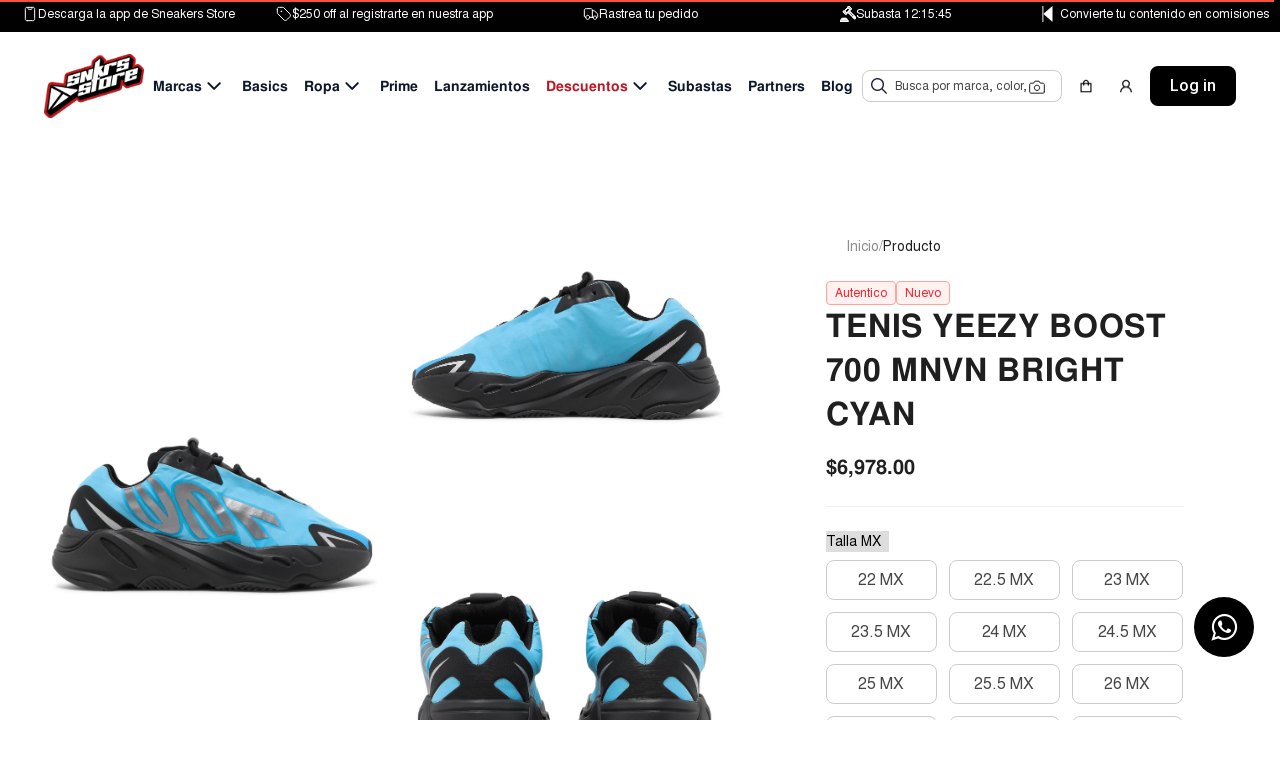

--- FILE ---
content_type: text/html
request_url: https://sneakerstore.com.mx/productos/detalle/yeezy-boost-700-mnvn-bright-cyan
body_size: 2901
content:
<!doctype html>
<html lang="en">

<head>
  <!-- Google Tag Manager -->
  <script>(function (w, d, s, l, i) {
      w[l] = w[l] || []; w[l].push({
        'gtm.start':
          new Date().getTime(), event: 'gtm.js'
      }); var f = d.getElementsByTagName(s)[0],
        j = d.createElement(s), dl = l != 'dataLayer' ? '&l=' + l : ''; j.async = true; j.src =
          'https://www.googletagmanager.com/gtm.js?id=' + i + dl; f.parentNode.insertBefore(j, f);
    })(window, document, 'script', 'dataLayer', 'GTM-N9ZGTHD5');</script>
  <!-- End Google Tag Manager -->
  <meta charset="utf-8">
  <base href="/">
  <title>Sneakers limitados en stock NIKE | ADIDAS | JORDAN | YEEZY | DIOR | BALENCIAGA</title>
  <link rel=“canonical” href=“https://sneakerstore.com.mx” />
  <meta name="viewport" content="width=device-width, initial-scale=1.0">
  <meta name="description" property="og:description"
    content="Sneaker Store || Tienda Online de Snkrs exclusivos en México. Tenemos miles de productos de las mejores y más prestigiosas marcas. Busca tu par favorito.">
  <meta name="author" content="SneakerStore">
  <meta name="title" content="SneakerStore La tienda de sneakers online mas grande de México">
  <meta http-equiv="X-UA-Compatible" content="IE=edge">
  <link rel="icon" href="https://imagenes-sneakers.s3.us-east-2.amazonaws.com/logos/SS.ico" type="image/x-icon" />
  <link rel="shortcut icon" href="https://imagenes-sneakers.s3.us-east-2.amazonaws.com/logos/SS.ico"
    type="image/x-icon" />
  <link rel="stylesheet" href="assets/yamm.min.css">
  <!--Google font-->
  <link href="https://fonts.googleapis.com/css?family=Lora:400,700" rel="stylesheet">
  <link href="https://fonts.googleapis.com/css?family=Pacifico" rel="stylesheet">
  <link href="https://fonts.googleapis.com/css?family=Roboto+Condensed&display=swap" rel="stylesheet">
  <link href="https://fonts.googleapis.com/css?family=Roboto:300,400,500&display=swap" rel="stylesheet">
  <link href="https://fonts.googleapis.com/icon?family=Material+Icons" rel="stylesheet">

  <!--TIDIO suspendido 19/10/2022-->
  <!--<script src="//code.tidio.co/wq6zqlbxeqpnvm4faahdt26hxlngtq6x.js" async></script>-->

  <meta name="facebook-domain-verification" content="lwwkgzv8qfq54vkn28m6oeku6nje3i" />
  <script src="https://sdk.clip.mx/js/clip-sdk.js"></script>
  <!-- Google Tag Manager -->
  <!--<script>(function (w, d, s, l, i) {
      w[l] = w[l] || [];
      w[l].push({
        'gtm.start':
          new Date().getTime(), event: 'gtm.js'
      });
      var f = d.getElementsByTagName(s)[0],
        j = d.createElement(s), dl = l != 'dataLayer' ? '&l=' + l : '';
      j.async = true;
      j.src =
        'https://www.googletagmanager.com/gtm.js?id=' + i + dl;
      f.parentNode.insertBefore(j, f);
    })(window, document, 'script', 'dataLayer', 'GTM-WXFPB76');</script>-->
  <!-- End Google Tag Manager -->

  <!-- Google Tag Manager -->
  <script>(function (w, d, s, l, i) {
      w[l] = w[l] || []; w[l].push({
        'gtm.start':
          new Date().getTime(), event: 'gtm.js'
      }); var f = d.getElementsByTagName(s)[0],
        j = d.createElement(s), dl = l != 'dataLayer' ? '&l=' + l : ''; j.async = true; j.src =
          'https://www.googletagmanager.com/gtm.js?id=' + i + dl; f.parentNode.insertBefore(j, f);
    })(window, document, 'script', 'dataLayer', 'GTM-WVJVX8Z');</script>
  <!-- End Google Tag Manager -->

  <!-- Acá arriba está el anterior -->
  <!-- Google tag (gtag.js) -->
  <script async src="https://www.googletagmanager.com/gtag/js?id=G-JHHT6JB809"></script>
  <script>
    window.dataLayer = window.dataLayer || [];
    function gtag() { dataLayer.push(arguments); }
    gtag('js', new Date());

    gtag('config', 'G-JHHT6JB809');
  </script>

  <meta name="theme-color" content="#D10000" />
  <meta name="apple-mobile-web-app-status-bar-style" content="#D10000">

  <!-- Google Tag Manager -->
  <!--<script>(function(w,d,s,l,i){w[l]=w[l]||[];w[l].push({'gtm.start':
  new Date().getTime(),event:'gtm.js'});var f=d.getElementsByTagName(s)[0],
  j=d.createElement(s),dl=l!='dataLayer'?'&l='+l:'';j.async=true;j.src=
  'https://www.googletagmanager.com/gtm.js?id='+i+dl;f.parentNode.insertBefore(j,f);
  })(window,document,'script','dataLayer','GTM-MDFHGKN7');</script>-->
  <!-- End Google Tag Manager -->

  <!--Whello activado 19/10/2022 producción-->
  <!-- <script defer src="https://widget.whello.io/6350a3c41c393f0011d3f0f7" referrerpolicy="strict-origin-when-cross-origin"></script> -->
  <!---->
  <!--Whello activado 09/11/2022 pruebas-->
  <!-- <script defer src="https://qa.widget.whello.io/639368fb0fc58c0011d9a880" referrerpolicy="strict-origin-when-cross-origin"></script> -->
  <!---->
  <!-- Hotjar Tracking Code for https://sneakerstore.com.mx/ -->
  <script>
    (function (h, o, t, j, a, r) {
      h.hj = h.hj || function () { (h.hj.q = h.hj.q || []).push(arguments) };
      h._hjSettings = { hjid: 3693764, hjsv: 6 };
      a = o.getElementsByTagName('head')[0];
      r = o.createElement('script'); r.async = 1;
      r.src = t + h._hjSettings.hjid + j + h._hjSettings.hjsv;
      a.appendChild(r);
    })(window, document, 'https://static.hotjar.com/c/hotjar-', '.js?sv=');
  </script>
</head>

<body>

  <!-- Google Tag Manager (noscript) -->
  <noscript><iframe src="https://www.googletagmanager.com/ns.html?id=GTM-N9ZGTHD5" height="0" width="0"
      style="display:none;visibility:hidden"></iframe></noscript>
  <!-- End Google Tag Manager (noscript) -->

  <!-- Google Tag Manager (noscript) -->
  <noscript><iframe src="https://www.googletagmanager.com/ns.html?id=GTM-MDFHGKN7" height="0" width="0"
      style="display:none;visibility:hidden"></iframe></noscript>
  <!-- End Google Tag Manager (noscript) -->
  <!-- Google Tag Manager (noscript) -->
  <noscript><iframe src="https://www.googletagmanager.com/ns.html?id=GTM-WVJVX8Z" height="0" width="0"
      style="display:none;visibility:hidden"></iframe></noscript>
  <!-- End Google Tag Manager (noscript) -->
  <!-- Google Tag Manager (noscript) -->
  <!--<noscript>
  <iframe src="https://www.googletagmanager.com/ns.html?id=GTM-WXFPB76"
          height="0" width="0" style="display:none;visibility:hidden"></iframe>
</noscript>-->
  <!-- End Google Tag Manager (noscript) -->
  <!-- pre-loader start -->
  <div class="loader-wrapper">
    <img class="loader" style="position: absolute; top: 50%; left: 50%; transform: translate(-50%, -50%);"
      src="https://imagenes-sneakers.s3.us-east-2.amazonaws.com/logos/SS.png" alt="Logo sneakerstore">
  </div>
  <app-root></app-root>
  <div id="color"></div>
  <script src="https://checkout.stripe.com/checkout.js"></script>
  <!-- facebook chat section start -->
  <div id="fb-root"></div>
  <!--Facebook Pixel Code-->
  <script>
    !function (f, b, e, v, n, t, s) {
      if (f.fbq) return;
      n = f.fbq = function () {
        n.callMethod ?
          n.callMethod.apply(n, arguments) : n.queue.push(arguments)
      };
      if (!f._fbq) f._fbq = n;
      n.push = n;
      n.loaded = !0;
      n.version = '2.0';
      n.queue = [];
      t = b.createElement(e);
      t.async = !0;
      t.src = v;
      s = b.getElementsByTagName(e)[0];
      s.parentNode.insertBefore(t, s)
    }(window, document, 'script',
      'https://connect.facebook.net/en_US/fbevents.js');
    fbq('init', '2846789125402865');
    fbq('track', 'PageView');
  </script>
  <noscript>
    <img height="1" width="1" style="display:none" alt="Pixel de facebook"
      src="https://www.facebook.com/tr?id=2846789125402865&ev=PageView&noscript=1" /></noscript>
  <!--End Facebook Pixel Code-->

  <script
    id="mcjs">!function (c, h, i, m, p) {
        m = c.createElement(h), p = c.getElementsByTagName(h)[0], m.async = 1, m.src = i, p.parentNode.insertBefore(m, p)
      }(document, "script", "https://chimpstatic.com/mcjs-connected/js/users/d5d34e3b22ae02536553d7c4b/165240630f4675bef6f24ae57.js");</script>


  <!-- Your customer chat code -->
  <div class="fb-customerchat" attribution=setup_tool page_id="2123438804574660" theme_color="#ff4c3b"
    logged_in_greeting="Hi! Welcome to PixelStrap Themes  How can we help you?"
    logged_out_greeting="Hi! Welcome to PixelStrap Themes  How can we help you?">
  </div>
  <!-- facebook chat section end -->

  <!-- tap to top -->
  <div class="tap-top top-cls">
    <div>
      <i class="fa fa-angle-double-up"></i>
    </div>
  </div>


  <!-- tap to top -->
  <!-- <script src="https://unpkg.com/magic-snowflakes/dist/snowflakes.min.js"></script>
<script>
    var sf = new Snowflakes();
</script> -->

  <script>function loadScript(a) { var b = document.getElementsByTagName("head")[0], c = document.createElement("script"); c.type = "text/javascript", c.src = "https://tracker.metricool.com/resources/be.js", c.onreadystatechange = a, c.onload = a, b.appendChild(c) } loadScript(function () { beTracker.t({ hash: "171cf129fe783f8934609eb37be3ea93" }) });</script>
  <script>
    // 8049880e-bf6f-47d1-8205-c6721659ac2d
    const API_KEY = "573aa7c4-9918-435b-871a-70c47ca5c74f";
    window.clip = new ClipSDK(API_KEY);

    // window.card = clip.element.create("Card", {
    //   theme: 'default',
    //   locale: 'es',
    // });

    // card.mount("card-element");
  </script>
  <link rel="stylesheet" href="https://maxcdn.bootstrapcdn.com/font-awesome/4.5.0/css/font-awesome.min.css">
  <a href="https://api.whatsapp.com/send?phone=525535098214&text=Hola%2C%20estoy%20en%20SneakerStore%20y%20tengo%20algunas%20dudas..."
    class="float" target="_blank">
    <i class="fa fa-whatsapp my-float"></i>
  </a>

<script src="runtime.js" defer></script><script src="polyfills-es5.js" nomodule defer></script><script src="polyfills.js" defer></script><script src="styles.js" defer></script><script src="scripts.js" defer></script><script src="vendor.js" defer></script><script src="main.js" defer></script></body>

</html>

--- FILE ---
content_type: text/css, text/css
request_url: https://sneakerstore.com.mx/assets/yamm.min.css
body_size: 124
content:
/*!
 * Yamm! - Yet another megamenu for Bootstrap
 * http://geedmo.github.com/yamm
 *
 * @geedmo - Licensed under the MIT license
 */
.yamm .collapse, .yamm .dropup, .yamm .dropdown {
  position: static
}

.yamm .container {
  position: relative
}

.yamm .dropdown-menu {
  left: auto
}

.yamm .yamm-content {
  /*padding: 1rem*/
  padding-top: 29px;
}

.yamm .dropdown.yamm-fw .dropdown-menu, .yamm .dropup.yamm-fw .dropdown-menu {
  left: 0;
  right: 0
}


--- FILE ---
content_type: image/svg+xml
request_url: https://sneakerstore.com.mx/assets/icons/restart.svg
body_size: 201
content:
<svg width="16" height="16" viewBox="0 0 16 16" fill="none" xmlns="http://www.w3.org/2000/svg">
<g id="Restart">
<path id="Vector" d="M1.33337 1.33301L3.29301 3.29264C2.08422 4.49848 1.33337 6.16148 1.33337 7.99967C1.33337 11.6757 4.32404 14.6663 8.00004 14.6663C11.676 14.6663 14.6667 11.6757 14.6667 7.99967C14.6667 4.32367 11.676 1.33301 8.00004 1.33301V2.66634C10.9407 2.66634 13.3334 5.05901 13.3334 7.99967C13.3334 10.9403 10.9407 13.333 8.00004 13.333C5.05937 13.333 2.66671 10.9403 2.66671 7.99967C2.66671 6.52901 3.26703 5.19786 4.23311 4.23275L6.00004 5.99967V1.33301H1.33337Z" fill="#23263B"/>
</g>
</svg>


--- FILE ---
content_type: text/plain; charset=utf-8
request_url: https://rs.fullstory.com/rec/page?ngsw-bypass=true
body_size: -33
content:
{"reason_code":3,"reason":"30032/30000 sessions with 0 overage limit","cookie_domain":"sneakerstore.com.mx"}


--- FILE ---
content_type: image/svg+xml
request_url: https://sneakerstore.com.mx/assets/ss.svg
body_size: 2404
content:
<svg width="50" height="51" viewBox="0 0 50 51" fill="none" xmlns="http://www.w3.org/2000/svg">
<path d="M25 50.3359C38.8071 50.3359 50 39.1431 50 25.3359C50 11.5288 38.8071 0.335938 25 0.335938C11.1929 0.335938 0 11.5288 0 25.3359C0 39.1431 11.1929 50.3359 25 50.3359Z" fill="#232323"/>
<mask id="mask0_4245_63055" style="mask-type:luminance" maskUnits="userSpaceOnUse" x="0" y="0" width="50" height="51">
<path d="M25 50.3359C38.8071 50.3359 50 39.1431 50 25.3359C50 11.5288 38.8071 0.335938 25 0.335938C11.1929 0.335938 0 11.5288 0 25.3359C0 39.1431 11.1929 50.3359 25 50.3359Z" fill="white"/>
</mask>
<g mask="url(#mask0_4245_63055)">
<rect x="-18" y="-3.66406" width="85" height="74" fill="#232323"/>
<g opacity="0.6">
<path d="M40.035 22.0586L38.1288 20.2195C38.049 20.1341 37.9644 20.0541 37.8759 19.9803C37.1251 19.3564 36.0987 19.1538 35.1319 19.4364L28.9949 21.2299L29.1873 19.9326C29.2358 19.6117 29.2302 19.2908 29.1733 18.9811C29.3187 18.6872 29.418 18.375 29.4656 18.0555L29.8248 15.6379C29.9713 14.6655 29.6233 13.7148 28.8924 13.0836L26.9868 11.2448C26.9056 11.1586 26.8209 11.0783 26.7333 11.0053C25.9814 10.3812 24.9547 10.1777 23.9897 10.4618L12.7887 13.7354C11.5859 14.0865 10.6544 15.1465 10.4705 16.3744L9.66952 21.7726C9.62251 22.091 9.62806 22.4088 9.685 22.7165C9.5387 23.0113 9.43971 23.3237 9.39241 23.6433L9.03295 26.0606C8.88637 27.033 9.23444 27.9831 9.96532 28.6146L11.8701 30.4525C11.9515 30.5396 12.0371 30.6205 12.1244 30.6929C12.8632 31.3063 13.9205 31.5145 14.8683 31.2364L21.0051 29.443L20.8118 30.747C20.7648 31.0654 20.7703 31.3841 20.8273 31.6915C20.6816 31.9857 20.5823 32.2981 20.5347 32.6177L20.1761 35.0327C20.0286 36.0051 20.3761 36.9561 21.1067 37.5881L23.0132 39.4281C23.0938 39.5143 23.1782 39.594 23.2652 39.6662C23.7844 40.0981 24.4519 40.3359 25.1445 40.3359C25.4368 40.3359 25.7282 40.294 26.0106 40.2114L37.2133 36.9375C38.4146 36.5859 39.3455 35.5264 39.5295 34.2993L40.329 28.9104C40.3778 28.5886 40.3728 28.2669 40.3153 27.9561C40.461 27.6622 40.5603 27.3497 40.6079 27.0302L40.967 24.6128C41.1136 23.6405 40.7658 22.6903 40.0352 22.0589L40.035 22.0586ZM39.6577 24.4289L39.2982 26.849C39.2474 27.1885 39.0976 27.5114 38.8812 27.7811C39.0197 28.064 39.0705 28.3914 39.0197 28.7256L38.2196 34.1181C38.1095 34.8521 37.5377 35.5084 36.8288 35.716L25.6266 38.9899C25.4666 39.0367 25.304 39.0598 25.1439 39.0598C24.7714 39.0598 24.4119 38.9355 24.1281 38.6997C24.0729 38.654 24.0224 38.6042 23.9751 38.552L22.0119 36.6577C21.597 36.3128 21.3999 35.7746 21.4843 35.2181L21.8434 32.7991C21.8942 32.4593 22.044 32.1364 22.2607 31.8668C22.1232 31.5853 22.0718 31.2598 22.1208 30.9276L22.6085 27.6413L14.4847 30.0155C14.3246 30.0623 14.162 30.0854 14.0017 30.0854C13.6294 30.0854 13.2705 29.9614 12.9864 29.7259C12.9309 29.6799 12.8801 29.6301 12.8328 29.5776L10.8705 27.6841C10.4553 27.3395 10.2576 26.8016 10.3417 26.2451L10.7012 23.8247C10.7517 23.4852 10.9015 23.162 11.1181 22.8924C10.9806 22.6109 10.9295 22.2854 10.9786 21.9532L11.7792 16.5556C11.8893 15.821 12.4617 15.1645 13.1712 14.9574L24.3731 11.6832C24.9042 11.5271 25.4649 11.6359 25.8707 11.9729C25.9262 12.0188 25.977 12.0687 26.0243 12.1211L27.9866 14.0146C28.4018 14.3592 28.5995 14.8971 28.5154 15.4539L28.156 17.8743C28.1052 18.2138 27.9554 18.5367 27.739 18.8064C27.8774 19.089 27.9282 19.4159 27.878 19.7495L27.3909 23.0321L35.515 20.6576C36.0474 20.5018 36.6074 20.6103 37.013 20.9473C37.0682 20.9932 37.119 21.0428 37.1663 21.0952L39.1292 22.9893C39.5441 23.3339 39.7415 23.8721 39.6577 24.4286V24.4289Z" fill="white"/>
<path d="M23.6523 22.9204L24.453 17.5234C24.4898 17.2802 24.3391 17.1354 24.1186 17.1999L17.5176 19.1292C17.4069 19.1616 17.3325 19.0889 17.3503 18.9671L17.628 17.0948C17.6458 16.9728 17.75 16.8482 17.8607 16.8161L19.8609 16.2314C19.9716 16.199 20.046 16.2712 20.0282 16.3932L19.9301 17.0539C19.8936 17.2971 20.0437 17.4422 20.2648 17.3777L24.2655 16.2083C24.486 16.1438 24.6944 15.8939 24.7309 15.651L25.0907 13.2278C25.1272 12.9846 24.9777 12.8395 24.7564 12.904L13.5542 16.1779C13.3335 16.2424 13.125 16.4924 13.0885 16.7355L12.2878 22.1326C12.2519 22.3754 12.4014 22.5206 12.6224 22.456L19.2232 20.5267C19.3338 20.4943 19.4083 20.5668 19.3905 20.6888L19.1128 22.5611C19.095 22.6829 18.9907 22.8077 18.8801 22.8401L16.8799 23.4248C16.7692 23.4572 16.6947 23.3845 16.7125 23.2627L16.8106 22.602C16.8471 22.3588 16.6968 22.214 16.4763 22.2785L12.4756 23.4479C12.2548 23.5124 12.0463 23.762 12.0098 24.0052L11.6501 26.4284C11.6133 26.6716 11.7637 26.8164 11.9847 26.7519L23.1862 23.478C23.407 23.4135 23.6155 23.1636 23.652 22.9207L23.6523 22.9204Z" fill="white"/>
<path d="M35.2606 26.1745L28.6596 28.1038C28.5489 28.1362 28.4744 28.0635 28.4923 27.9418L28.7702 26.0694C28.7881 25.9474 28.8923 25.8231 29.003 25.7907L31.0032 25.206C31.1139 25.1736 31.1883 25.2458 31.1705 25.3678L31.0724 26.0285C31.0359 26.2717 31.1863 26.4168 31.407 26.3523L35.4078 25.1829C35.6285 25.1184 35.8367 24.8685 35.8732 24.6256L36.233 22.2024C36.2698 21.9592 36.12 21.8141 35.8986 21.8786L24.6968 25.1525C24.4757 25.217 24.2676 25.467 24.2311 25.7101L23.4304 31.1072C23.3945 31.3501 23.5443 31.4952 23.765 31.4306L30.366 29.5014C30.4767 29.469 30.5512 29.5414 30.5334 29.6634L30.2554 31.5357C30.2376 31.6575 30.1333 31.7823 30.0226 31.8147L28.0224 32.3994C27.9118 32.4318 27.8373 32.3591 27.8551 32.2373L27.9532 31.5766C27.99 31.3331 27.8396 31.1886 27.6189 31.2528L23.6181 32.4222C23.3974 32.4867 23.1889 32.7364 23.1524 32.9795L22.7926 35.4028C22.7558 35.6459 22.9065 35.7908 23.1273 35.7262L34.3288 32.4523C34.5496 32.3878 34.7581 32.1379 34.7946 31.895L35.5952 26.498C35.632 26.2548 35.4814 26.11 35.2609 26.1742L35.2606 26.1745Z" fill="white"/>
</g>
</g>
</svg>
